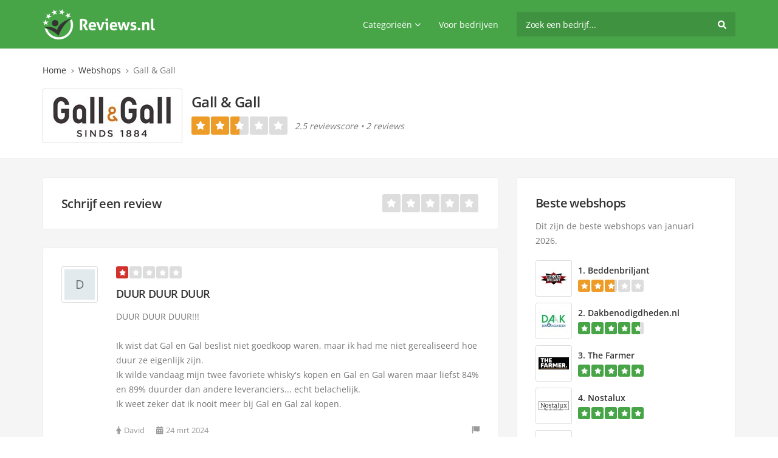

--- FILE ---
content_type: text/html; charset=UTF-8
request_url: https://www.reviews.nl/gall-en-gall
body_size: 5623
content:
<!DOCTYPE html> <html lang="nl"> <head> <meta charset="utf-8"> <meta http-equiv="Content-Type" content="text/html; charset=utf-8" /> <title>Gall & Gall reviews - 2 ervaringen</title> <meta name="robots" content="index, follow"> <meta name="description" content="Gall & Gall reviews en ervaringen. Heb je zelf een ervaring met Gall & Gall? Deel jouw review met anderen op Reviews.nl."> <meta name="author" content="Reviews.nl"> <meta name="theme-color" content="#47a447" /> <link rel="canonical" href="https://www.reviews.nl/gall-en-gall"> <meta property="og:title" content="Gall & Gall reviews - 2 ervaringen" /> <meta property="og:description" content="Gall & Gall reviews en ervaringen. Heb je zelf een ervaring met Gall & Gall? Deel jouw review met anderen op Reviews.nl." /> <meta property="og:site_name" content="Reviews.nl" /> <meta property="og:type" content="website" /> <meta property="og:url" content="https://www.reviews.nl/gall-en-gall" /> <meta property="og:image" content="https://www.reviews.nl/img/aanbieders/1200x600/gall-en-gall.jpg" /> <meta property="og:image:width" content="1200" /> <meta property="og:image:height" content="600" /> <link rel="shortcut icon" type="image/x-icon" href="https://www.reviews.nl/img/favicon.ico"> <link rel="apple-touch-icon" type="image/png" sizes="180x180" href="https://www.reviews.nl/img/logo-180.png"> <link rel="icon" type="image/png" sizes="32x32" href="https://www.reviews.nl/img/logo-32.png"> <meta name="viewport" content="width=device-width, minimum-scale=1.0, maximum-scale=1.0, user-scalable=no"> <link rel="stylesheet" href="https://www.reviews.nl/css/bootstrap.min.css" type="text/css" /> <link rel="stylesheet" href="https://www.reviews.nl/css/fontawesome.min.css" type="text/css" /> <link rel="stylesheet" href="https://www.reviews.nl/css/solid.min.css" type="text/css" /> <link rel="stylesheet" href="https://www.reviews.nl/css/fonts.css" type="text/css" /> <link rel="stylesheet" href="https://www.reviews.nl/css/layout.css" type="text/css" /> <script type="application/ld+json">
		{
			"@context": "http://schema.org/",
			"@type": "Organization",
			"@id": "https://www.reviews.nl/gall-en-gall",
			"name": "Gall & Gall",
			"description": "Gall & Gall reviews en ervaringen.",
			"url": "https://www.reviews.nl/gall-en-gall",
			"address": {
				"@type": "PostalAddress",
				"name": "https://www.reviews.nl/gall-en-gall"
			},
			"telephone": "https://www.reviews.nl/gall-en-gall",
			"logo": "https://www.reviews.nl/img/aanbieders/200x80/gall-en-gall.jpg",
			"image": "https://www.reviews.nl/img/aanbieders/1200x600/gall-en-gall.jpg",
			"aggregateRating": {
				"@type": "AggregateRating",
				"ratingValue": "2.5",
				"bestRating": "5",
				"worstRating": "1",
				"reviewCount": "2"
			},
			"review": [{"@type": "Review",
					"headline": "DUUR DUUR DUUR",
					"reviewBody": "DUUR DUUR DUUR!!!

  Ik wist dat Gal en Gal beslist niet goedkoop waren, maar ik had me niet gerealiseerd hoe duur ze eigenlijk zijn.
  Ik wilde vandaag mijn twee favoriete whisky&#39;s kopen en Gal en Gal waren maar liefst 84% en 89% duurder dan andere leveranciers... echt belachelijk.
  Ik weet zeker dat ik nooit meer bij Gal en Gal zal kopen.",
					"datePublished": "2024-03-24T19:23:52+0100",
					"commentCount": "0",
					"inLanguage": "nl-NL",
					"reviewRating": {
						"@type": "Rating",
						"ratingValue": "1",
						"bestRating": "5",
						"worstRating": "1"
					},
					"itemReviewed": {
						"@type": "Thing",
						"name": "Gall & Gall"
					},
					"author": {
						"@type": "Person",
						"name": "David"
					},
					"publisher": {
						"@type": "Organization",
						"name": "Reviews.nl",
						"sameAs": "https://www.reviews.nl/"
					}
				},{"@type": "Review",
					"headline": "Gall en Gall belangrijke winkel",
					"reviewBody": "Voor mij is de Gall en Gall best een belangrijke winkel en dan niet in de zin van dat ik alcoholist of iets dergelijks ben.
Maar wel in de zon van dat wanneer ik een keer alcohol drink, ik dit graag van goede kwaliteit doe.
En dan haal ik liever even iets lekkers bij de Gall en Gall op, dit mag voor die enkele keer dan ook best een par centen kosten, dan dat ik iets goedkoops ophaal bij de buurt super wat je amper door je strot krijgt omdat het zo vies is.",
					"datePublished": "2020-07-23T21:22:29+0200",
					"commentCount": "0",
					"inLanguage": "nl-NL",
					"reviewRating": {
						"@type": "Rating",
						"ratingValue": "4",
						"bestRating": "5",
						"worstRating": "1"
					},
					"itemReviewed": {
						"@type": "Thing",
						"name": "Gall & Gall"
					},
					"author": {
						"@type": "Person",
						"name": "Jordy"
					},
					"publisher": {
						"@type": "Organization",
						"name": "Reviews.nl",
						"sameAs": "https://www.reviews.nl/"
					}
				}]
		}
		</script> <script type="application/ld+json">
{
  "@context": "https://schema.org",
  "@type": "BreadcrumbList",
  "itemListElement": [{
			"@type": "ListItem",
			"position": 1,
			"name": "Home",
			"item": "https://www.reviews.nl/"
		  },{
			"@type": "ListItem",
			"position": 2,
			"name": "Webshops",
			"item": "https://www.reviews.nl/webshop"
		  },{
			"@type": "ListItem",
			"position": 3,
			"name": "Gall & Gall",
			"item": "https://www.reviews.nl/gall-en-gall"
		  }]
}
</script> </head> <body> <div class="body"> <section id="section"> <section id="page-wrap"> <header id="header-wrap"> <div class="container"> <div class="header-block d-flex justify-content-between"> <div class="logo"><a href="https://www.reviews.nl/"><img src="https://www.reviews.nl/img/logo-white.png" width="185" height="50" alt="Reviews.nl" title="Reviews.nl"></a></div> <div class="right-panel d-flex align-items-center"> <nav class="nav-block"> <ul class="d-flex align-items-center"> <li><a href="javascript://" class="d-flex align-items-center">Categorieën<i class="fa-solid fa-chevron-down"></i></a> <ul> <li><a href="https://www.reviews.nl/energie"><i class="fa-solid fa-bolt"></i>Energie</a></li> <li><a href="https://www.reviews.nl/internet-tv"><i class="fa-solid fa-wifi"></i>Internet TV</a></li> <li><a href="https://www.reviews.nl/telecom"><i class="fa-solid fa-phone"></i>Telecom</a></li> <li><a href="javascript://">Meer categorieën<i class="fa-solid fa-angle-right"></i></a> <ul> <li><a href="https://www.reviews.nl/daguitje"><i class="fa-solid fa-theater-masks"></i>Daguitje</a></li> <li><a href="https://www.reviews.nl/dating"><i class="fa-solid fa-heart"></i>Dating</a></li> <li><a href="https://www.reviews.nl/dienst"><i class="fa-solid fa-handshake"></i>Dienst</a></li> <li><a href="https://www.reviews.nl/financieel"><i class="fa-solid fa-money-bill"></i>Financieel</a></li> <li><a href="https://www.reviews.nl/hotel"><i class="fa-solid fa-bed"></i>Hotel</a></li> <li><a href="https://www.reviews.nl/reisbureau"><i class="fa-solid fa-plane"></i>Reisbureau</a></li> <li><a href="https://www.reviews.nl/vakantiepark"><i class="fa-solid fa-flag"></i>Vakantiepark</a></li> <li><a href="https://www.reviews.nl/verzekering"><i class="fa-solid fa-life-ring"></i>Verzekering</a></li> <li><a href="https://www.reviews.nl/webshop"><i class="fa-solid fa-shopping-cart"></i>Webshop</a></li> </ul> </li> </ul> </li> <li><a href="https://www.reviews.nl/voor-bedrijven">Voor bedrijven</a></li> </ul> </nav> <div class="search-panel"> <form class="form-inline" action="https://www.reviews.nl/zoeken" method="post"> <input class="form-control" type="text" name="keyword" value="" placeholder="Zoek een bedrijf..." required="required" aria-label="search"> <button class="submitbtn sbm-btn" type="button"><i class="fa-solid fa-magnifying-glass"></i></button> <button class="submitbtn sbm-sub" type="submit" name="zoeken"><i class="fa-solid fa-magnifying-glass"></i></button> <button class="close-icon" type="reset"><i class="fa-solid fa-xmark"></i></button> </form> </div> <div class="m-toggle"> <i class="fa-solid fa-bars"></i> </div> </div> </div> </div> </header> <section id="header-section" class="header-section"> <div class="container"> <ul class="breadcrumbs"> <li><a href="https://www.reviews.nl/">Home</a></li><li><a href="https://www.reviews.nl/webshop">Webshops</a></li><li class="active">Gall & Gall</li> </ul> <div class="header-section-inner"> <div class="row align-items-center"> <div class="col-lg-8"> <div class="panel d-flex justify-content-between"> <div class="left"> <figure class="img-thumbnail"><img src="https://www.reviews.nl/img/aanbieders/200x80/gall-en-gall.jpg" width="200" height="80" alt="Gall & Gall" title="Gall & Gall" /></figure> </div> <div class="right"> <h1>Gall & Gall</h1> <div class="d-flex align-items-center"> <ul class="stars stars-lg d-flex align-items-center"> <li class="orange"><i class="fa-solid fa-star"></i></li><li class="orange"><i class="fa-solid fa-star"></i></li><li><div class="orange perc perc-5"></div><i class="fa fa-solid fa-star"></i></li><li><i class="fa fa-solid fa-star"></i></li><li><i class="fa fa-solid fa-star"></i></li> </ul> <span>2.5 reviewscore  •  2 reviews</span> </div> </div> </div> </div> <div class="col-lg-4"> <div class="right-text text-center"> <a href="javascript://" class="btn btn-lg btn-primary w-100 d-lg-none watch-me" id="scroll-beste-keuze" rel="nofollow">Beste webshops</a> </div> </div> </div> </div> </div> </section> <section id="content-wrap"> <div class="container"> <div class="row"> <div class="col-sm-12 col-lg-8"> <div class="box write-review-box d-flex justify-content-between align-items-center"> <h2><a href="#" data-toggle="modal" data-target="#reviewModal">Schrijf een review</a></h2> <ul id="stars-copy" class="stars stars-lg d-flex" data-toggle="modal" data-target="#reviewModal"> <li data-id="1" data-toggle="tooltip" data-placement="top" title="Slecht"><i class="fa-solid fa-star"></i></li><li data-id="2" data-toggle="tooltip" data-placement="top" title="Matig"><i class="fa-solid fa-star"></i></li><li data-id="3" data-toggle="tooltip" data-placement="top" title="Gemiddeld"><i class="fa-solid fa-star"></i></li><li data-id="4" data-toggle="tooltip" data-placement="top" title="Goed"><i class="fa-solid fa-star"></i></li><li data-id="5" data-toggle="tooltip" data-placement="top" title="Geweldig"><i class="fa-solid fa-star"></i></li> </ul> </div> <div class="box review-box"> <div class="panel review-box-inner d-flex justify-content-between align-items-start"> <div class="left d-none d-md-block"> <div class="img-thumbnail"> <div class="avatar" style="background-color: #e2eaee;" alt="David" title="David"> <span>D</span> </div> </div> </div> <div class="right"> <ul class="stars d-flex align-items-center" title="1 ster"> <li class="red"><i class="fa-solid fa-star"></i></li><li><i class="fa fa-solid fa-star"></i></li><li><i class="fa fa-solid fa-star"></i></li><li><i class="fa fa-solid fa-star"></i></li><li><i class="fa fa-solid fa-star"></i></li> </ul> <h3>DUUR DUUR DUUR</h3> <p>DUUR DUUR DUUR!!!<br /> <br />
  Ik wist dat Gal en Gal beslist niet goedkoop waren, maar ik had me niet gerealiseerd hoe duur ze eigenlijk zijn.<br />
  Ik wilde vandaag mijn twee favoriete whisky&#39;s kopen en Gal en Gal waren maar liefst 84% en 89% duurder dan andere leveranciers... echt belachelijk.<br />
  Ik weet zeker dat ik nooit meer bij Gal en Gal zal kopen.</p> <div class="bottom d-flex align-items-center justify-content-between"> <div> <span><i class="fa-solid fa-person"></i>David</span> <span><i class="fa-solid fa-calendar-days"></i>24 mrt 2024</span> </div> <a href="#" class="update_flagid" id="flag_21747" data-toggle="modal" data-target="#flagUserModal"><i class="fa fa-sm fa-flag text-muted py-2" data-toggle="tooltip" data-placement="top" data-html="true" title="Misbruik melden"></i></a> </div> </div> </div> </div> <div class="box review-box"> <div class="panel review-box-inner d-flex justify-content-between align-items-start"> <div class="left d-none d-md-block"> <div class="img-thumbnail"> <div class="avatar" style="background-color: #e1e4e9;" alt="Jordy" title="Jordy"> <span>J</span> </div> </div> </div> <div class="right"> <ul class="stars d-flex align-items-center" title="4 sterren"> <li class="green"><i class="fa-solid fa-star"></i></li><li class="green"><i class="fa-solid fa-star"></i></li><li class="green"><i class="fa-solid fa-star"></i></li><li class="green"><i class="fa-solid fa-star"></i></li><li><i class="fa fa-solid fa-star"></i></li> </ul> <h3>Gall en Gall belangrijke winkel</h3> <p>Voor mij is de Gall en Gall best een belangrijke winkel en dan niet in de zin van dat ik alcoholist of iets dergelijks ben.<br />
Maar wel in de zon van dat wanneer ik een keer alcohol drink, ik dit graag van goede kwaliteit doe.<br />
En dan haal ik liever even iets lekkers bij de Gall en Gall op, dit mag voor die enkele keer dan ook best een par centen kosten, dan dat ik iets goedkoops ophaal bij de buurt super wat je amper door je strot krijgt omdat het zo vies is.</p> <div class="bottom d-flex align-items-center justify-content-between"> <div> <span><i class="fa-solid fa-person"></i>Jordy</span> <span><i class="fa-solid fa-calendar-days"></i>23 jul 2020</span> </div> <a href="#" class="update_flagid" id="flag_1517" data-toggle="modal" data-target="#flagUserModal"><i class="fa fa-sm fa-flag text-muted py-2" data-toggle="tooltip" data-placement="top" data-html="true" title="Misbruik melden"></i></a> </div> </div> </div> </div> <ul class="pagination d-flex align-items-center justify-content-center w-100"><li class="active"><a>Pagina 1 van 1</a></li></ul> </div> <div class="col-sm-12 col-lg-4"> <div class="box list-box" id="beste-keuze-box"> <h5 class="box-title-less">Beste webshops</h5> <p>Dit zijn de beste webshops van januari 2026.</p> <ul class="mb-0"> <li class="list-item-10 d-flex justify-content-between align-items-center"> <div class="left"> <figure class="d-flex align-items-center justify-content-center img-thumbnail"><a href="https://www.reviews.nl/beddenbriljant"><img src="https://www.reviews.nl/img/aanbieders/50x50/beddenbriljant.jpg" width="50" height="50" alt="Beddenbriljant" title="Beddenbriljant"></a></figure> </div> <div class="right"> <h6>1. <a href="https://www.reviews.nl/beddenbriljant">Beddenbriljant</a></h6> <ul class="stars d-flex align-items-center" title="2.8 reviewscore"> <li class="orange"><i class="fa-solid fa-star"></i></li><li class="orange"><i class="fa-solid fa-star"></i></li><li><div class="orange perc perc-8"></div><i class="fa fa-solid fa-star"></i></li><li><i class="fa fa-solid fa-star"></i></li><li><i class="fa fa-solid fa-star"></i></li> </ul> </div> </li> <li class="list-item-10 d-flex justify-content-between align-items-center"> <div class="left"> <figure class="d-flex align-items-center justify-content-center img-thumbnail"><a href="https://www.reviews.nl/dakbenodigdheden.nl"><img src="https://www.reviews.nl/img/aanbieders/50x50/dakbenodigdheden.nl.jpg" width="50" height="50" alt="Dakbenodigdheden.nl" title="Dakbenodigdheden.nl"></a></figure> </div> <div class="right"> <h6>2. <a href="https://www.reviews.nl/dakbenodigdheden.nl">Dakbenodigdheden.nl</a></h6> <ul class="stars d-flex align-items-center" title="4.7 reviewscore"> <li class="green"><i class="fa-solid fa-star"></i></li><li class="green"><i class="fa-solid fa-star"></i></li><li class="green"><i class="fa-solid fa-star"></i></li><li class="green"><i class="fa-solid fa-star"></i></li><li><div class="green perc perc-7"></div><i class="fa fa-solid fa-star"></i></li> </ul> </div> </li> <li class="list-item-10 d-flex justify-content-between align-items-center"> <div class="left"> <figure class="d-flex align-items-center justify-content-center img-thumbnail"><a href="https://www.reviews.nl/the-farmer"><img src="https://www.reviews.nl/img/aanbieders/50x50/the-farmer.jpg" width="50" height="50" alt="The Farmer" title="The Farmer"></a></figure> </div> <div class="right"> <h6>3. <a href="https://www.reviews.nl/the-farmer">The Farmer</a></h6> <ul class="stars d-flex align-items-center" title="5.0 reviewscore"> <li class="green"><i class="fa-solid fa-star"></i></li><li class="green"><i class="fa-solid fa-star"></i></li><li class="green"><i class="fa-solid fa-star"></i></li><li class="green"><i class="fa-solid fa-star"></i></li><li class="green"><i class="fa-solid fa-star"></i></li> </ul> </div> </li> <li class="list-item-10 d-flex justify-content-between align-items-center"> <div class="left"> <figure class="d-flex align-items-center justify-content-center img-thumbnail"><a href="https://www.reviews.nl/nostalux"><img src="https://www.reviews.nl/img/aanbieders/50x50/nostalux.jpg" width="50" height="50" alt="Nostalux" title="Nostalux"></a></figure> </div> <div class="right"> <h6>4. <a href="https://www.reviews.nl/nostalux">Nostalux</a></h6> <ul class="stars d-flex align-items-center" title="5.0 reviewscore"> <li class="green"><i class="fa-solid fa-star"></i></li><li class="green"><i class="fa-solid fa-star"></i></li><li class="green"><i class="fa-solid fa-star"></i></li><li class="green"><i class="fa-solid fa-star"></i></li><li class="green"><i class="fa-solid fa-star"></i></li> </ul> </div> </li> <li class="list-item-10 d-flex justify-content-between align-items-center"> <div class="left"> <figure class="d-flex align-items-center justify-content-center img-thumbnail"><a href="https://www.reviews.nl/burned-sports"><img src="https://www.reviews.nl/img/aanbieders/50x50/burned-sports.jpg" width="50" height="50" alt="Burned Sports" title="Burned Sports"></a></figure> </div> <div class="right"> <h6>5. <a href="https://www.reviews.nl/burned-sports">Burned Sports</a></h6> <ul class="stars d-flex align-items-center" title="5.0 reviewscore"> <li class="green"><i class="fa-solid fa-star"></i></li><li class="green"><i class="fa-solid fa-star"></i></li><li class="green"><i class="fa-solid fa-star"></i></li><li class="green"><i class="fa-solid fa-star"></i></li><li class="green"><i class="fa-solid fa-star"></i></li> </ul> </div> </li> </ul> </div> <div class="box"> <h5 class="box-title-less">Over Gall & Gall</h5> <p>Er zijn 2 reviews geschreven over Gall & Gall op Reviews.nl. Met een 2.5 reviewscore, wordt dit bedrijf beoordeeld als <strong class="text-warning">Gemiddeld</strong>.</p> <ul class="text-list about-list"> <li class="list-item text-muted"><i class="fa-solid fa-building mr-2"></i>Nog niet geverifieerd</li> <li class="list-item text-muted"><i class="fa-solid fa-handshake mr-2"></i>Geen affiliate partner</li> <li class="list-item"><i class="fa-solid fa-shopping-cart mr-2"></i><a href="https://www.reviews.nl/webshop">Webshops</a></li> <li class="list-item"><i class="fa-solid fa-globe mr-2"></i>https://www.gall.nl</li> <li class="list-item"><i class="fa-solid fa-envelope mr-2"></i>info@gall.nl</li> </ul> <ul class="social-panel d-flex align-items-center" data-url="https://www.reviews.nl/gall-en-gall"> <li><button class="btn btn-sm btn-facebook" id="facebookShare">Facebook</button></li> <li><button class="btn btn-sm btn-twitter" id="twitterShare">Twitter</button></li> <li><button class="btn btn-sm btn-whatsapp" id="whatsappShare">WhatsApp</button></li> </ul> </div> </div> </div> </div> <div class="modal fade" id="reviewModal" role="dialog" tabindex="-1" data-backdrop="static" data-keyboard="false" aria-labelledby="reviewModalLabel" aria-hidden="true"> <div class="modal-dialog modal-md modal-dialog-centered"> <div class="modal-content"> <div class="modal-header"> <h5 class="modal-title" id="reviewModalLabel">Schrijf een review</h5> <button type="button" class="close" data-dismiss="modal" aria-label="Close"><span aria-hidden="true"><i class="fa-solid fa-xmark"></i></span></button> </div> <div class="modal-body"> <form method="post" action="https://www.reviews.nl/ajax/post_review.php" class="ajax_post"> <div class="inputs"> <div class="form-group"> <label>Beoordeling</label> <ul id="stars-input" class="stars stars-lg d-flex align-items-center"> <li data-id="1" data-toggle="tooltip" data-placement="top" title="Slecht"><i class="fa-solid fa-star"></i></li><li data-id="2" data-toggle="tooltip" data-placement="top" title="Matig"><i class="fa-solid fa-star"></i></li><li data-id="3" data-toggle="tooltip" data-placement="top" title="Gemiddeld"><i class="fa-solid fa-star"></i></li><li data-id="4" data-toggle="tooltip" data-placement="top" title="Goed"><i class="fa-solid fa-star"></i></li><li data-id="5" data-toggle="tooltip" data-placement="top" title="Geweldig"><i class="fa-solid fa-star"></i></li> </ul> </div> <div class="form-row"> <div class="col-md-8"> <div class="form-group"> <label for="review_titel">Review titel</label> <input type="text" id="review_titel" name="titel" class="form-control" value="" maxlength="50"> </div> </div> <div class="col-md-4"> <div class="form-group"> <label for="review_referentie">Ordernummer<i class="fa-solid fa-circle-info px-2" data-toggle="tooltip" data-placement="top" data-html="true" title="Een referentie kan zijn: <ul><li>Ordernummer</li><li>Klantnummer</li><li>Boekingsnummer</li><li>Factuurnummer</li><li>Privé gegevens</li></ul>Zo kan het bedrijf zien wie je bent<br />Dit is alleen zichtbaar voor het bedrijf<br /><small>(optioneel)</small>"></i></label> <input type="text" id="review_referentie" name="referentie" class="form-control" value="" maxlength="50"> </div> </div> </div> <div class="form-group"> <label for="review_tekst">Review tekst</label> <textarea name="tekst" id="review_tekst" class="form-control" rows="5"></textarea> </div> <div class="form-group form-check"> <input type="checkbox" name="image_toggle" class="form-check-input" id="image-toggle"> <label class="form-check-label" for="image-toggle">Afbeelding toevoegen<i class="fa-solid fa-circle-info px-2" data-toggle="tooltip" data-placement="top" data-html="true" title="Regels: <ul><li>Personen moeten onherkenbaar zijn</li><li>Mag geen persoonsgegevens bevatten</li><li>Screenshots zijn niet toegestaan</li><li>Minimale afmeting is 800x600</li></ul>We raden je aan om afbeeldingen toe te voegen om je review te verduidelijken<br /><small>(optioneel)</small>"></i></label> </div> <div class="form-group" id="image-inputs"> <input type="file" id="review_afbeelding1" name="afbeelding[]" class="form-control-file next-image-input" style="display: none;"> <input type="file" id="review_afbeelding2" name="afbeelding[]" class="form-control-file next-image-input" style="display: none;"> <input type="file" id="review_afbeelding3" name="afbeelding[]" class="form-control-file" style="display: none;"> <a href="javascript://" id="more-inputs" class="btn btn-sm btn-light mt-2 ml-3" style="display: none;"><i class="fa-solid fa-plus mr-1"></i>Nog een afbeelding</a> </div> <div class="form-row"> <div class="col-md-6"> <div class="form-group"> <label for="review_naam">Naam</label> <input type="text" id="review_naam" name="naam" class="form-control" value="" maxlength="30"> </div> </div> <div class="col-md-6"> <div class="form-group"> <label for="review_email">E-mailadres</label> <input type="text" id="review_email" name="email" class="form-control" value="" maxlength="100"> </div> </div> </div> <input type="hidden" name="aanbieder" value="gall-en-gall"> <input type="hidden" name="sterren" id="set_rating" value="0"> <button type="submit" name="reviewsubmit" class="btn btn-lg btn-dark">Plaats review</button> </div> </form> </div> </div> </div> </div> <div class="modal fade" id="reactieModal" role="dialog" tabindex="-1" data-backdrop="static" data-keyboard="false" aria-labelledby="reactieModalLabel" aria-hidden="true"> <div class="modal-dialog modal-md modal-dialog-centered"> <div class="modal-content"> <div class="modal-header"> <h5 class="modal-title" id="reactieModalLabel">Schrijf een reactie over deze review</h5> <button type="button" class="close" data-dismiss="modal" aria-label="Close"><span aria-hidden="true"><i class="fa-solid fa-xmark"></i></span></button> </div> <div class="modal-body"> <form method="post" action="https://www.reviews.nl/ajax/post_reactie.php" class="ajax_post"> <div class="inputs"> <div class="form-group"> <label for="reactie_tekst">Reactie tekst</label> <textarea name="tekst" id="reactie_tekst" class="form-control" rows="5"></textarea> </div> <div class="form-row"> <div class="col-md-6"> <div class="form-group"> <label for="reactie_naam">Naam</label> <input type="text" id="reactie_naam" name="naam" class="form-control" value="" maxlength="30"> </div> </div> <div class="col-md-6"> <div class="form-group"> <label for="reactie_email">E-mailadres</label> <input type="text" id="reactie_email" name="email" class="form-control" value="" maxlength="100"> </div> </div> </div> <input type="hidden" name="aanbieder" value="gall-en-gall"> <input type="hidden" name="revid" id="post_revid" value=""> <button type="submit" name="reactiesubmit" class="btn btn-dark btn-lg">Plaats reactie</button> </div> </form> </div> </div> </div> </div> <div class="modal fade" id="flagUserModal" role="dialog" tabindex="-1" data-backdrop="static" data-keyboard="false" aria-labelledby="flagUserModalLabel" aria-hidden="true"> <div class="modal-dialog modal-md modal-dialog-centered"> <div class="modal-content"> <div class="modal-header"> <h5 class="modal-title" id="flagUserModalLabel">Review melden</h5> <button type="button" class="close" data-dismiss="modal" aria-label="Close"><span aria-hidden="true"><i class="fa-solid fa-xmark"></i></span></button> </div> <div class="modal-body"> <form method="post" action="https://www.reviews.nl/ajax/post_flag_user.php" class="ajax_post"> <div class="inputs"> <div class="form-check"> <input class="form-check-input" type="radio" name="reden" id="radio1" value="Schadelijke of illegale inhoud"> <label class="form-check-label" for="radio1">Schadelijke of illegale inhoud</label> <p class="small sm mb-1">Haatdragende, discriminerende, bedreigende, obscene taal of bevat terroristische inhoud</small> </div> <div class="form-check"> <input class="form-check-input" type="radio" name="reden" id="radio2" value="Persoonlijke informatie"> <label class="form-check-label" for="radio2">Persoonlijke informatie</label> <p class="small sm mb-1">Gegevens of informatie die kan worden gebruikt om iemand te identificeren</small> </div> <div class="form-check"> <input class="form-check-input" type="radio" name="reden" id="radio3" value="Promotionele inhoud"> <label class="form-check-label" for="radio3">Promotionele inhoud</label> <p class="small sm mb-2">Kortingscode, oproepen tot een bepaalde actie of promotie van een ander bedrijf </small> </div> <div class="form-group"> <label for="flag_tekst">Toelichting</label> <textarea name="tekst" id="flag_tekst" class="form-control" rows="3"></textarea> </div> <div class="form-row"> <div class="col-md-6"> <div class="form-group"> <label for="flag_naam">Naam</label> <input type="text" id="flag_naam" name="naam" class="form-control" value="" maxlength="30"> </div> </div> <div class="col-md-6"> <div class="form-group"> <label for="flag_email">E-mailadres</label> <input type="text" id="flag_email" name="email" class="form-control" value="" maxlength="100"> </div> </div> </div> <div class="form-group form-check"> <input class="form-check-input" type="checkbox" value="" name="flag" id="flag_check"> <label class="form-check-label font-weight-normal text-body" for="flag_check">Ik ben niet werkzaam bij Gall & Gall</label> </div> <input type="hidden" name="aanbieder" value="gall-en-gall"> <input type="hidden" name="revid" id="flag_revid" value=""> <button type="submit" name="flagsubmit" class="btn btn-dark btn-lg">Review melden</button> </div> </form> </div> </div> </div> </div> <div class="modal fade" id="galleryModal" role="dialog" tabindex="-1" data-keyboard="false" aria-labelledby="galleryModalLabel" aria-hidden="true"> <div class="modal-dialog modal-lg modal-dialog-centered"> <div class="modal-content"> <div class="modal-header"> <h5 class="modal-title" id="galleryModalLabel">Review afbeelding<span id="galleryNumbers"> <span id="galleryImageNumber"></span> / <span id="galleryTotalNumber"></span></span></h5> <div> <button type="button" class="close" data-dismiss="modal" aria-label="Close"><span aria-hidden="true"><i class="fa-solid fa-xmark"></i></span></button> <div id="galleryControls"><button role="presentation" class="gallery prev" aria-label="Vorige"><i class="fa-solid fa-angle-left"></i></button><button role="presentation" class="gallery next" aria-label="Volgende"><i class="fa-solid fa-angle-right"></i></button></div> </div> </div> <div class="modal-body text-center" id="galleryImage"></div> </div> </div> </div> </section> </section> <footer id="footer-wrap"> <div class="container"> <div class="d-flex justify-content-between align-items-center inner-footer"> <p>© Reviews.nl 2026</p> <ul class="d-flex align-items-center"> <li><a href="https://www.reviews.nl/bedrijf-toevoegen">Bedrijf toevoegen</a></li> <li><a href="https://www.reviews.nl/over-reviews.nl">Over Reviews.nl</a></li> <li><a href="https://www.reviews.nl/voorwaarden">Voorwaarden</a></li> </ul> </div> </div> </footer> </section> <script src="https://www.reviews.nl/js/jquery.min.js"></script> <script src="https://www.reviews.nl/js/popper.min.js"></script> <script src="https://www.reviews.nl/js/bootstrap.min.js"></script> <script src="https://www.reviews.nl/js/layout.js"></script> <script async src='https://www.googletagmanager.com/gtag/js?id=G-XM1YZ1ZN9T'></script> <script>
	window.dataLayer = window.dataLayer || [];
	function gtag(){dataLayer.push(arguments);}
	gtag('js', new Date());
	gtag('config', 'G-XM1YZ1ZN9T');
</script> </body> </html>

--- FILE ---
content_type: text/css
request_url: https://www.reviews.nl/css/fonts.css
body_size: -84
content:
@font-face {
    font-family: 'Open Sans';
    src: url('fonts/OpenSans-Light.woff2') format('woff2');
    font-weight: 300;
    font-style: normal;
    font-display: swap;
}

@font-face {
    font-family: 'Open Sans';
    src: url('fonts/OpenSans-Regular.woff2') format('woff2');
    font-weight: 400;
    font-style: normal;
    font-display: swap;
}

@font-face {
    font-family: 'Open Sans';
    src: url('fonts/OpenSans-Medium.woff2') format('woff2');
    font-weight: 500;
    font-style: normal;
    font-display: swap;
}

@font-face {
    font-family: 'Open Sans';
    src: url('fonts/OpenSans-SemiBold.woff2') format('woff2');
    font-weight: 600;
    font-style: normal;
    font-display: swap;
}

@font-face {
    font-family: 'Open Sans';
    src: url('fonts/OpenSans-Bold.woff2') format('woff2');
    font-weight: 700;
    font-style: normal;
    font-display: swap;
}

@font-face {
    font-family: 'Open Sans';
    src: url('fonts/OpenSans-ExtraBold.woff2') format('woff2');
    font-weight: 800;
    font-style: normal;
    font-display: swap;
}



--- FILE ---
content_type: text/css
request_url: https://www.reviews.nl/css/layout.css
body_size: 6583
content:
/* common */
* {
    margin:0px;
    padding:0px;
    box-sizing:border-box;
    -webkit-box-sizing:border-box;
    -moz-box-sizing:border-box;
}
html {
    direction: ltr;
	overflow-x: hidden;
}
body {
	font-family: 'Open Sans', Arial;
	color: #777777;
	font-size: 14px;
}
figure {
	margin-bottom: 0;
}
img {
	border:0px;
    max-width: 100%;
    height: auto;
}
a,input {
    outline: none;
    text-decoration: none;
}
ul,ol{
    list-style: none;
    list-style-type: none;
}
h1{
    color: #333333;
    font-size: 2.285em;
    font-weight: 600;
    letter-spacing: -0.6px;
	margin-bottom: 10px;
}
h2{
    color: #333333;
    font-size: 1.425em;
    font-weight: 600;
    letter-spacing: -0.6px;
	margin-bottom: 10px;
}
h3{
    color: #333333;
    font-size: 1.285em;
    font-weight: 600;
    letter-spacing: -0.6px;
	margin-bottom: 10px;
}
h4{
    color: #333333;
    font-size: 1.142em;
    font-weight: 600;
    letter-spacing: -0.6px;
	margin-bottom: 10px;
}
h5{
    color: #333333;
    font-size: 1.428em;
    font-weight: 600;
    letter-spacing: -0.6px;
	margin-bottom: 10px;
}
h6{
    color: #333333;
    font-size: 1em;
    font-weight: 600;
	margin-bottom: 10px;
}

p{
    color: #777777;
    font-weight: 400;
	margin-bottom: 20px;
	line-height: 24px;
}

p a, .table a, .bottom a { color: #333; }
a { color: inherit; text-decoration: none; }
a:hover { color: #47a447; text-decoration: underline; }

/* Forms */
form .form-group {
    margin-bottom: 15px;
}
form label{
    color: #333;
    font-weight: 600;
    margin-bottom: 10px;
}
form .radio label{
    color: inherit;
    font-weight: normal;
}
form .form-control {
	color: #555;
    height: 40px;
    border: 1px solid #ddd;
	border-radius: 3px;
    font-size: 1em;
    font-weight: 400;
}
form .form-control:focus {
	border-color: #51b451;
	box-shadow: none;
}
form textarea.form-control {
    height: auto;
}
form .form-control::placeholder{
	color: #aeaeae;
}

form #image-inputs .form-control-file {
	border-top: solid 1px #ddd;
	border-bottom: solid 1px #ddd;
	padding: 8px 20px;
}
form #image-inputs .form-control-file:not(:first-child){
	border-top: none;
}

/* Chrome autocomplate fix */
form .form-control:-webkit-autofill,
form .form-control:-webkit-autofill:focus {
    transition: background-color 600000s 0s, color 600000s 0s;
}

fieldset {
    margin:0;
    padding:0;
}

/* Content */
.container{
    max-width: 1170px;
    padding: 0 15px;
}

#section {
    position:relative;
    display:block;
    width:100%;
    min-height: 100%;
}

#page-wrap {
    margin:0 auto;
    width: 100%;
}

/* Header */
#header-wrap {
    position:relative;
    width:100%;
    z-index:999;
    background: #47a447;
    padding: 15px 0;
}

.nav-block > ul{
    margin-bottom: 0;
}
.nav-block > ul > li{
    margin-left: 30px;
}
.nav-block > ul > li:first-child{
    margin-left: 0;
}
.nav-block ul li {
    position: relative;
}
.nav-block ul li a{
    color: #ffffff;
	line-height: normal;
    font-weight: 400;
    display: block;
    position: relative;
}
.nav-block > ul > li > a{
    padding: 15px 0;
}
.nav-block > ul > li:hover > a{
    color: #ffffff;
	opacity: 0.7;
	text-decoration: none;
}
.nav-block > ul > li.nav-bold > a, .nav-block > ul > li > ul > li.nav-bold > a {
    font-weight: 700;
}
.nav-block > ul > li > a > i{
    font-size: 10px;
    margin-left: 5px;
}
.nav-block > ul > li > ul{
    position: absolute;
    left: -12px;
    top: 100%;
    background: #fff;
    z-index: 99;
    box-shadow: 3px 4px 10px rgb(0 0 0 / 15%);
    min-width: 220px;
    border-radius: 5px;
    padding: 0;
    display: none;
	opacity: 0;
	visibility: hidden;
}
.nav-block > ul > li > ul:after{
    position: absolute;
    left: 52px;
    top: -6px;
    content: "";
    border-style: solid;
	border-width: 0 6px 6px 6px;
	border-color: transparent transparent #fff transparent;
    z-index: 10;
}
.nav-block > ul > li > ul li a{
    color: #333333;
    border-bottom: solid 1px #eeeeee;
    padding: 10px 15px;
}
.nav-block > ul > li > ul > li:last-child > a,
.nav-block > ul > li > ul > li > ul > li:last-child > a{
    border: none;
}
.nav-block > ul > li > ul i {
    font-size: 12px;
    margin-right: 10px;
}
.nav-block > ul > li > ul li:hover > a,
.nav-block > ul > li > ul > li > ul > li:hover > a{
    background: #fafafa;
	text-decoration: none;
	border-radius: 5px;
}
.nav-block > ul > li > ul > li > ul{
    position: absolute;
    left: 100%;
    top: 0;
    background: #fff;
    z-index: 99;
    box-shadow: 3px 4px 10px rgb(0 0 0 / 15%);
    min-width: 220px;
    border-radius: 5px;
    padding: 0;
    display: none;
	opacity: 0;
	visibility: hidden;
}
.nav-block > ul > li > ul > li a i.fa-angle-right{
    position: absolute;
    right: 5px;
    top: 50%;
    transform: translateY(-50%);
    font-size: 11px;
}
.nav-block > ul > li:hover > ul,
.nav-block > ul > li > ul > li:hover > ul{
    display: block;
	opacity: 1;
	visibility: visible;
}

.search-panel {
	min-width: 360px;
    position: relative;
    height: 40px;
	margin-left: 30px;
}
.search-panel .form-control{
	width: 100%;
    color: #ffffff;
    font-size: 14px;
    font-weight: 400;
    letter-spacing: -0.3px;
    border: none;
	height: 40px;
    background: #3f923f;
    padding: 10px 15px;
}
.search-panel .form-control:focus{
    border: none;
}
.search-panel .form-control::placeholder{ color: #ffffff; }
.search-panel .form-control:-ms-input-placeholder{ color: #ffffff; } /* Old IE */
.search-panel .form-control::-ms-input-placeholder{ color: #ffffff; } /* Old Edge */

.search-panel button.submitbtn{
    position: absolute;
    right: 10px;
    top: 0px;
}
button.submitbtn.sbm-btn { display: none; }
button.submitbtn.sbm-sub { display: block; }
.search-panel button{
    border: none;
    width: 25px;
    height: 40px;
    display: flex;
    align-items: center;
    justify-content: center;
    background: #3f923f;
}
.search-panel button.submitbtn i{
    color: #ffffff;
    font-size: 14px;
    position: relative;
    top: 0px;
}
.search-panel .close-icon{
    position: absolute;
    right: 32px;
    top: 0px;
    display: none;
}

.m-toggle {
    display: none;
    cursor: pointer;
    background: #3f923f;
    border-radius: 5px;
    margin-left: 5px;
    width: 40px;
    height: 40px;
    align-items: center;
    justify-content: center;
}
.m-toggle i{
    color: #fff;
    transition: 0.4s;
    font-size: 18px;     
}
.menu-section{
    display: none;
}
.close-icon i {
    font-size: 17px;
    color: #ffffff;
    font-weight: 600;
}

/* Header-section */
.header-section{
	border-bottom: 1px solid #eee;
    background: #fff;
    padding: 25px 0px;
}
.header-section ul.breadcrumbs{
    padding-left: 0;
    margin-bottom: 20px;
	display: flex;
	flex-wrap: wrap;
}
.header-section ul.breadcrumbs li{
    margin-right: 20px;
    position: relative;
}
.header-section ul.breadcrumbs li:after{
    content: "\f105";
    position: absolute;
    right: -13px;
    top: 5px;
    font-size: 9px;
    color: #777777;
    font-family: "Font Awesome 6 Free";
    font-weight: 600;
}
.header-section ul.breadcrumbs li:last-child:after{
    display: none;
}
.header-section ul.breadcrumbs li,
.header-section ul.breadcrumbs li a{
    color: #777777;
    font-weight: 400;
}
.header-section ul.breadcrumbs li a{ 
    color: #333333;
}

.header-section ul.breadcrumbs li a:hover{ 
    color: #47a447;
}

.header-section h1{
    color: #333333;
    font-size: 1.714em;
    font-weight: 600;
    letter-spacing: -0.60px;
	margin-bottom: 0;
}
.header-section .header-section-inner .right h1{
	margin-bottom: 10px;
}
.header-section > .container > p{
    margin-top: 15px;
	margin-bottom: 0;
}

.header-section-inner .left figure {
    width: 230px;
    height: 90px;
	text-align: center;
}
.header-section-inner .right {
    width: calc(100% - 245px);
    padding-top: 8px;
}
.header-section-inner ul{
    margin-right: 10px;
}
.header-section-inner .right span{
    color: #777777;
    font-style: italic;
    margin-bottom: 0;
}
.header-section-inner .right-text .scroll-link{
    color: #47a447;
    font-weight: 600;
    display: block;
    margin-top: 15px;
}
.header-section-inner .right-text .scroll-link:hover{
    color: #3f923f;
}

.header-tabs ul {
	margin-top: 20px;
	margin-bottom: 0;
    padding-left: 0;
}
.header-tabs li{
    margin-right: 5px;
}
.header-tabs li.active a,
.header-tabs li:hover a{
    color: #ffffff;
    background: #333333;
	text-decoration: none;
}
.header-tabs a{
    color: #333333;
    display: block;
    padding: 2px 8px;
    border-radius: 3px;
}

/* Home banner */
.banner-wrap{
    border-bottom: 1px solid #eee;
}
.banner-text{
    min-height: 280px;
    display: flex;
    align-items: center;
    width: 100%;
    background: url(../img/banner-img.jpg)no-repeat center right;
    position: relative;
}
.banner-text:after{
    position: absolute;
    left: 67px;
    bottom: 18px;
    content: "";
    width: 126px;
    height: 157px;
    background: url(../img/left-img.png)no-repeat center center;
}
.banner-text:before{
    position: absolute;
    right: 0;
    bottom: 25px;
    content: "";
    width: 158px;
    height: 160px;
    background: url(../img/right-img.png)no-repeat center center;
    margin-right: 240px;
}
.banner-text h1{
    padding-left: 50px;
    margin-top: -50px;
    position: relative;
    z-index: 99;
}

/* Content */
#content-wrap {
    overflow:hidden;
    width: 100%;
    background: #f5f5f5;
	padding-top: 30px;
}

/* footer wrap */
#footer-wrap {
    overflow:hidden;
    width: 100%;
    padding: 30px 0;
	border-top: 1px solid #eee;
    background: #fff;
}
#footer-wrap p, #footer-wrap ul {
	margin-bottom: 0;
}
#footer-wrap a:hover{
    color: #47a447;
}
#footer-wrap ul li{
    margin-left: 30px;
}
#footer-wrap ul li a{
    color: #333333;
    font-weight: 400;
}

/* Elements */
.text-primary { color: #47a447 !important; }
.text-warning { color: #ed9c28 !important; }
.text-danger { color: #d2322d !important; }
.text-info { color: #5bc0de !important; }
.text-body { color: #777 !important; }
.text-muted { color: #999 !important; }

.fa-solid.big-icon { font-size: 9em; }
.fa-solid.medium-icon { font-size: 4.285em; }
.fa-solid.fa-spinner { font-size: 24px; }

.tooltip-inner { max-width: 300px; }

/* Tabs */
.nav-tabs .nav-link { color: #777; }

/* Stars */
ul.stars{
	padding-left: 0;
	margin-bottom: 0;
}

ul.stars li {
	width: 20px;
	height: 20px;
	font-size: 10px;
	border-radius: 3px;
	background: #dddddd;
	margin-right: 2px;
	display: flex;
	align-items: center;
	justify-content: center;
	position: relative;
	overflow: hidden;
}
ul.stars.stars-lg li {
	width: 30px;
	height: 30px;
	font-size: 14px;
}
ul.stars li i {
    color: #fff;
    position: relative;
    z-index: 10;
}
ul.stars .green { background: #47a447 !important; }
ul.stars .orange { background: #ed9c28 !important; }
ul.stars .red { background: #d2322d !important; }

ul#stars-input:hover, ul#stars-copy:hover {
    cursor: pointer;
}
ul.stars li .perc {
    position: absolute;
    top: 0px;
    left: 0px;
	width: 0px;
    height: 100%;
    z-index: 1;
}
ul.stars li .perc.perc-1 { width: 10%;}
ul.stars li .perc.perc-2 { width: 20%;}
ul.stars li .perc.perc-3 { width: 30%;}
ul.stars li .perc.perc-4 { width: 40%;}
ul.stars li .perc.perc-5 { width: 50%;}
ul.stars li .perc.perc-6 { width: 60%;}
ul.stars li .perc.perc-7 { width: 70%;}
ul.stars li .perc.perc-8 { width: 80%;}
ul.stars li .perc.perc-9 { width: 90%;}

.img-thumbnail {
	padding: 4px;
	background-color: #fff;
	border: 1px solid #ddd;
	border-radius: 3px;
	max-width: 100%;
	height: auto;
}

.alert {
	padding: .75rem;
}
.alert p {
	color: inherit;
}
.alert-warning {
	border: 1px solid #efdfad;
}

.avatar{
	width: 50px;
	height: 50px;
	line-height: 50px;
	font-size: 20px;
	text-align: center;
	text-transform: uppercase;
}
.avatar.avatar-sm {
	width: 30px;
	height: 30px;
	line-height: 30px;
	font-size: 12px;
}
.avatar span{
    color: #333;
	opacity: 0.7;
}

.btn {
	font-size: 1em;
	color: #fff;
	font-weight: 500;
	letter-spacing: -0.50px;
	text-align: center;
	padding: 6px 15px;
	border-radius: 3px;
	border: 1px solid white;
}
.btn.btn-lg {
	font-size: 1.285em;
	padding: 10px 15px;
}
.btn.btn-sm {
	font-size: 13px;
	letter-spacing: normal;
	padding: 2px 6px;
}
.btn.btn-xs {
	font-size: 11px;
	letter-spacing: normal;
	padding: 2px 4px;
}

.btn:hover { text-decoration: none; }
.btn:focus { box-shadow: none !important; }

.btn.btn-primary { background: #47a447; border: 1px solid #47a447 !important; color: #fff; }
.btn.btn-primary:hover { background: #51b451; }
.btn.btn-primary:focus { background: #3f923f !important;  }

.btn.btn-dark { background: #333; border: 1px solid #333; color: #fff; }
.btn.btn-dark:hover { background: #4d4d4d; }
.btn.btn-dark:focus { background: #262626; }

.btn.btn-light { background: #fff; border: 1px solid #ccc; color: #333; }
.btn.btn-light:hover { background: #fafafa; }
.btn.btn-light:focus { background: #fff; }

.btn.btn-danger { background: #d2322d; border: 1px solid #d2322d; color: #fff; }
.btn.btn-danger:hover { background: #d64742; }
.btn.btn-danger:focus { background: #bd2d29; }

.btn.btn-warning { background: #ed9c28; border: 1px solid #ed9c28; color: #fff !important; }
.btn.btn-warning:hover { background: #efa740; }
.btn.btn-warning:focus { background: #e89113; }

.btn.btn-facebook { background: #4267b2; border: 1px solid #4267b2; }
.btn.btn-facebook:hover { background: #5074be; color: #fff; }
.btn.btn-facebook:focus { background: #3b579f; color: #fff; }

.btn.btn-twitter { background: #55acee; border: 1px solid #55acee; }
.btn.btn-twitter:hover { background: #6cb7f0; color: #fff; }
.btn.btn-twitter:focus { background: #3ea1ec; color: #fff; }

.btn.btn-whatsapp { background: #25d366; border: 1px solid #25d366; }
.btn.btn-whatsapp:hover { background: #36dc74; color: #fff; }
.btn.btn-whatsapp:focus { background: #21bd5c; color: #fff; }

/* Tables */
.table-striped > tbody > tr:nth-of-type(2n+1) {
	background-color: #f9f9f9;
}
.table-info, .table-info > td, .table-info > th {
	background-color: #5bc0de;
	color: #FFF;
}
.table .table tr:first-child td{
	border-top: 0;
}
.table {
	color: #777;
}
.table thead th {
	border-bottom: 1px solid #dee2e6;
}
.table td, .table th {
	vertical-align: middle;
}
.table tbody th {
	font-weight: 600;
}

#showmodel-widget.bg-grey { background-color: #ddd; border-top: 1px solid #ccc; border-bottom: 1px solid #ccc; padding: 10px 0; }
table .bg-grey { background-color: #ddd !important; }

pre {
	padding: 25px 10px;
	background-color: #f5f5f5;
	border-radius: 3px;
}

/* Margins */
.mt-1 { margin-top: 5px !important; } .mt-2 { margin-top: 10px !important; } .mt-3 { margin-top: 20px !important; } .mt-4 { margin-top: 30px !important; }
.mr-1 { margin-right: 5px !important; } .mr-2 { margin-right: 10px !important; } .mr-3 { margin-right: 20px !important; } .mr-4 { margin-right: 30px !important; }
.mb-1 { margin-bottom: 5px !important; } .mb-2 { margin-bottom: 10px !important; } .mb-3 { margin-bottom: 20px !important; } .mb-4 { margin-bottom: 30px !important; }
.ml-1 { margin-left: 5px !important; } .ml-2 { margin-left: 10px !important; } .ml-3 { margin-left: 20px !important; } .ml-4 { margin-left: 30px !important; }

/* Animation */
@keyframes watch-me {
	0%, 17.5% { transform: none; }
	2.5%, 7.5%, 12.5% { transform: rotate(-2deg); }
	5%, 10%, 15% { transform: rotate(2deg); }
}
.watch-me { animation: watch-me 5s linear 1s infinite; }

/* Accordion */
.accordion {
	margin-bottom: 30px;
}
.accordion .card .card-header {
	padding: 0;
}
.accordion .card .card-header a {
	display: block;
	padding: 15px;
	color: inherit;
	text-decoration: none;
}

/* Pagination */
.pagination {
	margin-bottom: 30px;
}
.pagination li{
    margin: 0 2px;
	border-radius: 3px;
	background: #333;
	color: #fff;
}
.pagination li.active{
    background: none;
    color: #333;
}
.pagination li:not(.active):hover a{
    background: #4d4d4d;
    color: #ffffff;
}
.pagination a{
    font-weight: 600;
    min-width: 35px;
    height: 40px;
	padding: 0 10px;
    display: flex;
    align-items: center;
    justify-content: center;
	border-radius: 3px;
	text-decoration: none;
}

/* Box */
.box{
	background: #fff;
	border: 1px solid #eee;
	border-radius: 3px;
	padding: 30px;
	margin-bottom: 30px;
}
.box.box-dark-border {
	border: 1px solid #ddd;
}
.box.box-green-border {
	border: 1px solid #47a447;
}
.box.box-red-border {
	border: 1px solid #d2322d;
}
.box.box-grey {
	background: #f5f5f5;
	padding: 20px;
}

.box .box-title { margin-bottom: 20px; }
.box .box-title-less { margin-bottom: 15px; }

.box .judge {
	border-top: 1px solid #eee;
	margin-top: 20px;
	padding-top: 20px;
}

/* Schrijf review box */
.write-review-box { padding: 27px 30px 27px; }
.write-review-box h2 { margin-bottom: 0; margin-right: 15px; }

/* Review box */
.review-box .panel, .reacties-box .panel{
    margin-bottom: 20px;
}
.review-box .panel:last-child, .reacties-box .panel:last-child{
    margin-bottom: 0px;
}
.review-box .right, .reacties-box .right{
    width: calc(100% - 90px);
    background: #f5f5f5;
    padding: 15px 20px;
	border-radius: 3px;
}
.review-box .right p, .reacties-box .right p{
    margin-bottom: 20px;
}
.review-box .panel:not(.review-box-inner) .right p, .reacties-box .right p{
    font-size: 13px;
}
.review-box .right span, .reacties-box .right span{
    color: #999999;
    font-weight: 400;
    margin-right: 15px;
	font-size: 13px;
	display: inline-block;
	width: max-content;
}
.review-box .right span i, .reacties-box .right span i{
    margin-right: 5px;
}

.review-box .review-box-inner.has-reactions {
    border-bottom: solid 1px #eee;
    padding-bottom: 30px;
    margin-bottom: 30px;
}

.review-box .review-box-inner .right {
    padding: 0;
    background: initial;
}
.review-box .review-box-inner .bottom span{
    margin-bottom: 0;
	display: inline-block;
	width: max-content;
}
.review-box .review-box-inner .right ul{
    margin-bottom: 15px;
}
.review-box .review-box-inner .right h3 {
    margin-bottom: 15px;
}

.reacties-box .reacties-title {
	margin-bottom: 20px;
}

.box .review-box:last-child {
	margin-bottom: 0;
}

/* List box */
.list-box .right{
    width: calc(100% - 70px);
}
.list-box ul li.list-item-10:not(:last-child) {
	margin-bottom: 10px;
}
.list-box h6{
    margin-bottom: 5px;
	white-space: nowrap;
	overflow: hidden;
	text-overflow: ellipsis;
}
.list-box ul.stars {
	padding-top: 2px;
}
.list-box span {
	font-size: 13px;
	color: #999999;
	font-weight: 400;
	display: block;
}

/* Contact */
.contact-box {
	position: relative;
	padding: 0 !important;
}
.contact-box figure img.topimg {
	width: 100%;
	border-top-left-radius: 3px;
	border-top-right-radius: 3px;
}
.contact-box .contact-box-inner {
    padding: 20px 30px 30px;
}

/* Edit zonde */
.ezone p a:not(.btn), .ezone table a:not(.btn), .ezone ul a:not(.btn), .ezone ol a:not(.btn){
	color: #47a447;
	font-weight: bold;
}
.ezone h3 {
	font-size: 1.142em;
}
.ezone table { margin-bottom: 20px; }

.ezone .toplist div:nth-child(2n+1){
	background: #f5f5f5;
	padding: 15px 20px;
	border-radius: 3px;
	margin: 30px 0;
}

.ezone .box-right {
	float: right;
	margin-left: 20px;
	margin-bottom: 10px;
	text-align: center;
}
.ezone .box-right a { margin-top: 10px; }

.ezone p + h2, .ezone ul + h2, .ezone ol + h2, .ezone table + h2, .ezone div + h2 { margin-top: 30px; }
.ezone h2 + ul, .ezone h2 + ol, .ezone h3 + ul, .ezone h3 + ol { margin-top: 20px; }

.ezone ul, .ezone ol {
	list-style-position: inside;
	list-style-type: none;
	margin-left: 20px;
	margin-bottom: 20px;
}

.ezone ul li, .ezone ol li {
	position: relative;
	padding-left: 35px;
	margin-bottom: 10px;
}
.ezone ol li {
	counter-increment: step-counter;
}

.ezone ul li::before, .ezone ol li::before{
	position: absolute;
	left: 0px;
	display: flex;
	align-items: center;
	justify-content: center;
	font-size: 10px;
	background-color: white;
	font-weight: bold;
	line-height: 20px;
	width: 20px;
	height: 20px;
	border: 1px solid #ddd;
	border-radius: 3px;
}

.ezone ul li::before{
	font-family: "Font Awesome 6 Free";
	content: "\f105";
	
}
.ezone ul.plus li::before{
	content: "\f067";
	border-color: #47a447;
	color: #47a447;
}
.ezone ul.minus li::before{
	content: "\f068";
	border-color: #d2322d;
	color: #d2322d;
}
.ezone ol li::before {
	content: counter(step-counter);
}

.ezone > p:last-child, .ezone > ul:last-child, .ezone > ol:last-child { margin-bottom: 0; }
.ezone .toplist div > p:last-child, .ezone .toplist div > ul:last-child, .ezone .toplist div > ol:last-child { margin-bottom: 0; }

/* Latest reviews */
.latest-reviews-box {
    padding: 20px;
}
.latest-reviews-box ul.stars {
	margin-bottom: 16px;
}
.latest-reviews-box .float-right {
	font-size: 14px;
	margin-top: 3px;
	margin-left: 10px;
}
.latest-reviews-box h3{
    margin-bottom: 15px;
}
.latest-reviews-box p {
    margin-bottom: 15px;
}
.latest-reviews-box p.reactie-text{
    margin-bottom: 12px;
}
.latest-reviews-box p.reactie-text span{
    font-weight: 600;
    color: #333333;
}
.latest-reviews-box .read-more{
    font-weight: 500;
	color: #333;
}
.latest-reviews-box .read-more:after {
  content: "\f105";
  font-size: 9px;
  font-family: "Font Awesome 6 Free";
  font-weight: 600;
  position: absolute;
  padding: 1px 0 0 5px;
}
.latest-reviews-box .read-more:hover{
	color: #47a447;
}
.latest-reviews-box .bottom span {
    color: #999999;
	font-size: 13px;
    font-weight: 400;
    margin-right: 15px;
	display: inline-block;
	width: max-content;
}
.latest-reviews-box .bottom span i {
  margin-right: 5px;
}

.latest-reviews-box:last-child {
	margin-bottom: 0;
}

/* Lists */
ul.text-list {
	margin: 0;
	padding: 0;
}
ul.text-list li.list-item {
    padding: 10px 0px;
    border-top: solid 1px #eeeeee;
}

/* About company list */
ul.about-list li.list-item {
	padding: 15px 0;
	word-wrap: break-word;
}

/* Admin box list */
ul.admin-list li.list-item:last-child {
	padding-bottom: 0;
}
ul.admin-list li.list-item.divider {
	margin-top: 10px;
}

/* Social panel */
ul.social-panel {
	border-top: 1px solid #eee;
	padding-top: 20px;
	margin: 0;
}
ul.social-panel li:not(:last-child){
    margin-right: 5px;
}

/* Sidebar link menu */
.link-box {
	padding: 0;
}
ul.link-list {
	margin: 0;
	padding: 0;
}
ul.link-list li{
    border-bottom: 1px solid #eee;
}
ul.link-list li:last-child{
    border-bottom: none;
}
ul.link-list li a{
    color: #333;
    font-weight: normal;
    display: block;
    padding: 12px 0;
    display: flex;
    align-items: center;
}
ul.link-list li a:hover{
	background-color: #fafafa;
	text-decoration: none;
}
ul.link-list li.active a{
	font-weight: 700;
}
ul.link-list li a i{
    font-size: 10px;
    margin-left: 15px;
	margin-right: 10px;
}

/* Provider box */
.provider-box {
    padding: 10px;
    text-align: center;
}
.provider-box figure{
    width: 150px;
    height: 60px;
    margin: 0 auto 10px;
}
.provider-box h6{
    margin-bottom: 0;
}
.provider-box span{
    margin-bottom: 0;
    font-style: italic;
    margin-left: 5px;
	line-height: 20px;
	font-size: 13px;
}
ul.text-list.provider-list li.list-item.location{
    color: #777777;
    font-size: 13px;
}
ul.text-list.provider-list li.list-item.reviews{
    padding: 15px 0 5px 0;
}

/* Info box */
.info-box{
    padding: 25px 25px;
	text-align: center;
}
.info-box label{
    color: #333;
    font-size: 40px;
    line-height:40px;
    font-weight: 700;
    display: block;
}
.info-box span{
    display: block;
}
.info-box ul {
	margin: 14px 0;
}

/* Modal */
/*
.modal-backdrop {
  opacity: 0.7 !important;
}
*/
.modal-dialog.modal-md {
	max-width: 600px;
}
.modal-dialog.modal-lg {
	max-width: max-content;
}
.modal-header {
    border: none;
    border-bottom: solid 1px #eeeeee;
    padding: 15px 20px;
}
.modal-header .close {
	padding: 1.375rem 1rem;
	font-size: 17px;
	color: #999;
	font-weight: 600;
}
.modal-body{
    padding: 15px 20px 20px;
}

/* Carousel */
.owl-nav{
    position: absolute;
    right: 0;
    top: -67px;
    z-index: 99;
    display: flex;
    align-items: center;
}
.owl-nav button{
    display: flex;
    align-items: center;
    justify-content: center;
}
.owl-nav span{
    font-size: 2.850em;
    color: #333;
    font-weight: 400;
    position: relative;
}
.owl-nav .owl-prev span{
    right: 15px;
}
.owl-nav .owl-prev.disabled span,
.owl-nav .owl-next.disabled span {
    color: #999;
}

/* Gallery */
#galleryControls {
	margin: -1rem 0.4rem -1rem auto;
	float: right;
}
#galleryControls button {
	padding: 1.2rem 0.6rem;
	font-size: 15px;
	color: #333;
	font-weight: 600;
	background-color: transparent;
	border: 0;
	cursor: pointer;
}
#galleryControls button:disabled {
	color: #999;
}

/*responsive*/
@media only screen and (max-width:991px) {
    .header-section-inner .left figure {
        margin-bottom: 10px;
    }
	
    .header-section-inner .panel{
        flex-direction: column;
        margin-bottom: 15px;
        align-items: center;
        text-align: center;
    }
    .header-section-inner .right {
		padding-top: 0;
    }
    .header-section-inner .right .d-flex{
        justify-content: center;
    }
    .header-section-inner .btn{
        max-width: 500px;
    }
	
    .banner-text {
        background: url(../img/banner-img.jpg)no-repeat center right -35px;
    }
    .banner-text:after{
        display: none;
    }
	
    .search-panel button.submitbtn {
        right: 0;
        border-radius: 5px;
        width: 40px;
    }
    .search-panel button.submitbtn i {
        top: 0px;
    }
	
    .header-block.searchbar-open .search-panel .close-icon{
        display: flex;
    }

    button.submitbtn.sbm-btn { display: block; }
    button.submitbtn.sbm-sub { display: none; }
    
    .header-block.searchbar-open .search-panel button.submitbtn.sbm-btn { display: none; }
    .header-block.searchbar-open .search-panel button.submitbtn.sbm-sub { display: block; }
	
    .m-toggle {
        display: flex;
    }
	
	.nav-block {
		display: none;
		position: absolute;
		top: 100%;
		left: 0;
		width: 100%;
		background: #fff;
		z-index: 99;
		padding: 0 15px;
	}
	.nav-block ul li a{
	    color: #333333;
	    position: relative;
	    padding: 10px 15px;
	}
	.nav-block > ul{
		flex-direction: column;
		align-items: flex-start !important;
		padding: 0;
		box-shadow: 0 6px 10px rgb(0 0 0 / 15%);
	}
	.nav-block > ul > li{
		margin-left: 0;
		border-bottom: solid 1px #eeeeee;
		width: 100%;
	}
	.nav-block > ul > li:hover > a {
	    color: #333333;
	    background: #fafafa;
		opacity: 1;
	}
	.nav-block > ul > li a .fa-chevron-down{
	    position: absolute;
	    right: 15px;
	    top: 50%;
    	transform: translateY(-50%)rotate(-90deg);
    	color: #333333;
	    font-size: 10px;
	    transition: all 0.3s;
	}
	.nav-block ul li a.active .fa-chevron-down {
		transform: translateY(-50%)rotate(0deg);
	}
	.nav-block > ul > li > ul > li a.active i.fa-angle-right {
		transform: translateY(-50%)rotate(90deg);
	}
	.nav-block > ul > li:hover > ul, .nav-block > ul > li > ul > li:hover > ul {
	    display: none;
	}
	.nav-block > ul > li > ul,
	.nav-block > ul > li > ul > li > ul{
		position: relative;
		left: 15px;
		min-width: 100%;
		box-shadow: none;
		opacity: 1;
		visibility: visible;
	}
    #header-wrap .nav-block {
        display: none;
    }
    .menu-section{
        position: relative;
        top: 100%;
        left: 0;
        width: 100%;
        background: #fff;
        z-index: 99;
    }
    .menu-section .container, .nav-block, .nav-block .container { width: 100%; padding: 0; }
    .nav-block ul li a{
        color: #333333;
        position: relative;
        padding: 10px 15px;
    }
    .nav-block > ul{
        flex-direction: column;
        align-items: flex-start !important;
        padding: 0;
    }
    .nav-block > ul > li{
        margin-left: 0;
        border-bottom: solid 1px #eeeeee;
        width: 100%;
    }
    .nav-block > ul > li:hover > a, .nav-block li.active > a, .nav-block li > a.active {
        color: #333333;
        background: #fafafa;
    }
    .nav-block > ul > li a .fa-chevron-down{
        position: absolute;
        right: 15px;
        top: 50%;
        transform: translateY(-50%)rotate(-90deg);
        color: #333333;
        font-size: 10px;
        transition: all 0.3s;
    }
    .nav-block ul li a.active .fa-chevron-down {
        transform: translateY(-50%)rotate(0deg);
    }
    .nav-block > ul > li > ul > li a.active i.fa-angle-right {
        transform: translateY(-50%)rotate(90deg);
    }
    .nav-block > ul > li:hover > ul, .nav-block > ul > li > ul > li:hover > ul {
        display: none;
    }
    .nav-block > ul > li > ul,
    .nav-block > ul > li > ul > li > ul{
        position: relative;
        left: 15px;
        min-width: 100%;
        box-shadow: none;
    }
    .nav-block > ul > li > ul { border-top: 1px solid #eee; }
    .nav-block > ul > li:last-child { border-bottom: 0; }

    .nav-block > ul > li > ul:after{
        display: none;
    }
    .nav-block > ul > li, .nav-block > ul > li a, .nav-block > ul > li > ul { border-radius: 0 !important; }

    .nav-block > ul > li > ul { min-width: inherit; max-width: 100%; left: 0; }
    .nav-block > ul > li > ul > li > ul { min-width: inherit; max-width: 100%; left: 0; }
    
    .nav-block > ul > li > ul > li a { padding-left: 30px; }
    .nav-block > ul > li > ul > li > ul > li a { padding-left: 45px; }

    .search-panel {
        min-width: 40px;
        width: 40px;
        margin: 0;
    }
	
	.header-block.searchbar-open .right-panel {
		width: 100%;
	}
	
    .header-block.searchbar-open .search-panel{
		min-width: calc(100% - 45px);
		width: calc(100% - 45px);
    }
	
    .header-block.searchbar-open .logo {
        display: none;
    }
	.logo img { max-height: 40px; width: auto; }
}
@media only screen and (max-width:767px) {
	
    .header-section > .container > p {
        padding-top: 0;
        padding-bottom: 0;
    }
	
    .header-tabs ul {
        margin-bottom: 0;
    }
	
    .header-section-inner .right{
		width: 100%;
    }
    .header-section-inner .right div.d-flex{
        flex-direction: column;
    }
    .header-section-inner .right span {
        margin-top: 10px;
    }
	
    .banner-text h1 {
        padding-left: 0;
    }
    .banner-text {
        background: url(../img/banner-img.jpg)no-repeat center right -90px;
    }
    .banner-text:before {
        margin-right: 160px;
    }
	
	#content-wrap {
		padding-top: 15px;
	}

    .box {
		padding: 15px;
		margin-bottom: 15px;
	}
	
    .review-box .panel, .reacties-box .panel{
        flex-direction: column;
		margin-bottom: 15px;
    }
    .review-box .right,
	.reacties-box .right {
        width: 100%;
		padding: 15px;
    }

	.review-box .review-box-inner.has-reactions {
		padding-bottom: 15px;
		margin-bottom: 15px;
	}
	
	.contact-box .contact-box-inner {
		padding: 15px;
	}

    .info-box label {
        font-size: 30px;
    }
	
    .pagination {
        margin-bottom: 15px;
		padding-left: 0;
    }
	
	#footer-wrap {
		padding: 20px 0;
	}
	
    /* No more tables */
	.table-no-more table, 
	.table-no-more thead, 
	.table-no-more tbody, 
	.table-no-more th, 
	.table-no-more td, 
	.table-no-more tr { 
		display: block; 
	}
 
	/* Hide table headers */
	.table-no-more thead tr { 
		position: absolute;
		top: -9999px;
		left: -9999px;
	}
 
	.table-no-more tr { border: 1px solid #dee2e6; }
	.table-no-more tr:not(:last-child){ border-bottom: none; }
 
	.table-no-more td {
		border: none;
		position: relative;
		padding-left: 50%; 
		white-space: normal;
		text-align:left;
	}
 
	.table-no-more td:before {
		position: absolute;
		top: 12px;
		left: 12px;
		width: 45%; 
		padding-right: 10px; 
		white-space: nowrap;
		text-align:left;
		font-weight: bold;
	}
	.table-no-more td:before { content: attr(data-title); }
}
@media only screen and (max-width:575px) {
	
	body {
		font-size: 13px;
	}
	
    .banner-text {
        background: url(../img/banner-img.jpg)no-repeat center right -130px;
    }
    .banner-text:before {
        margin-right: 130px;
    }
    .banner-text h1 {
        font-size: 1.714em;
    }
	
	.owl-nav{
		top: -62px;
	}
	
	/* GalleryModal little image fix */
	#galleryModal .modal-dialog {
		margin: .5rem auto;
	}
	#galleryModal .modal-dialog .modal-content {
		margin: 0 .5rem;
	}
	
	.ezone ul, .ezone ol {
		margin-left: 0;
	}
	.ezone .box-right { float: none; margin-left: 0; }
	
    .inner-footer{
        flex-direction: column-reverse;
    }
    #footer-wrap ul{
        flex-direction: column;
        padding: 0;
		margin-bottom: 10px;
    }
    #footer-wrap ul li{
        margin: 0 0 5px 0;
    }
}
@media only screen and (max-width:450px) {
    .banner-text:before {
        margin-right: 80px;
    }
}